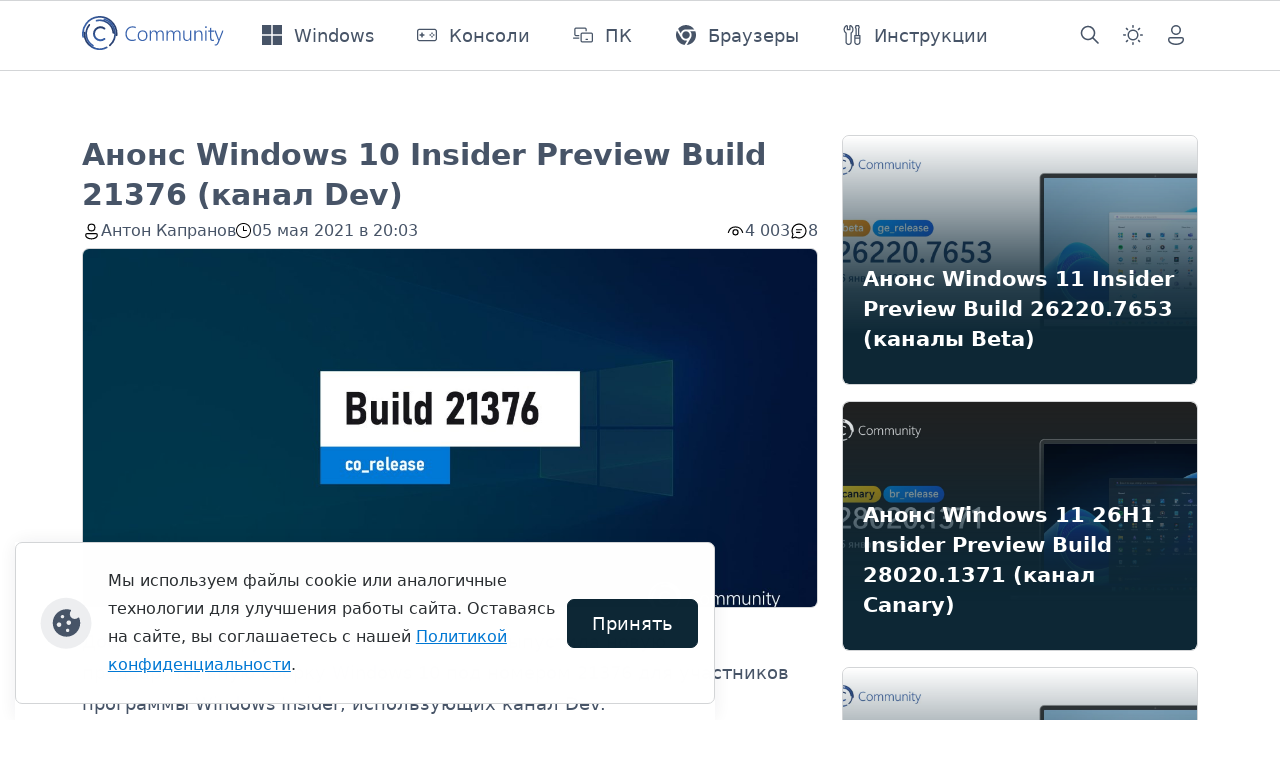

--- FILE ---
content_type: text/html; charset=utf-8
request_url: https://thecommunity.ru/microsoft/windows-insider-program/8572-anons-windows-10-insider-preview-build-21376-kanal-dev.html
body_size: 16527
content:
<!doctype html>
<html lang="ru">

<head>
  <title>Анонс Windows 10 Insider Preview Build 21376 (канал Dev) » thecommunity.ru | Community</title>
<meta charset="utf-8">
<meta name="description" content="Добрый вечер, друзья! Компания Microsoft выпустила новую предварительную сборку Windows 10 под номером 21376 для участников программы Windows Insider, использующих канал Dev.Полный номер сборки: 21376.1.co_release.210424-1611.Недавно имя ветки изменилось на CO_RELEASE. Как и в октябре, когда">
<meta name="keywords" content="ветки, официальная, информация, сборки, Windows, 21376, разработки, сборкам, Добрый, вечер, друзья, Компания, Microsoft, выпустила, новую, предварительную, сборку, номером, участников, программы">
<meta name="generator" content="DataLife Engine (https://dle-news.ru)">
<link rel="canonical" href="https://thecommunity.ru/microsoft/windows-insider-program/8572-anons-windows-10-insider-preview-build-21376-kanal-dev.html">
<link rel="alternate" type="application/rss+xml" title="thecommunity.ru | Community RSS" href="https://thecommunity.ru/rss.xml">
<link rel="alternate" type="application/rss+xml" title="thecommunity.ru | Community RSS Dzen" href="https://thecommunity.ru/rssdzen.xml">
<link rel="preconnect" href="https://thecommunity.ru/" fetchpriority="high">
<meta property="twitter:title" content="Анонс Windows 10 Insider Preview Build 21376 (канал Dev) » thecommunity.ru | Community">
<meta property="twitter:url" content="https://thecommunity.ru/microsoft/windows-insider-program/8572-anons-windows-10-insider-preview-build-21376-kanal-dev.html">
<meta property="twitter:card" content="summary_large_image">
<meta property="twitter:image" content="https://thecommunity.ru/uploads/posts/2021-05/1620320223_21376.jpg">
<meta property="twitter:description" content="Добрый вечер, друзья! Компания Microsoft выпустила новую предварительную сборку Windows 10 под номером 21376 для участников программы Windows Insider, использующих канал Dev. Полный номер сборки: 21376.1.co_release.210503-1432. Недавно имя ветки изменилось на CO_RELEASE. Как и в октябре, когда">
<meta property="og:type" content="article">
<meta property="og:site_name" content="thecommunity.ru | Community">
<meta property="og:title" content="Анонс Windows 10 Insider Preview Build 21376 (канал Dev) » thecommunity.ru | Community">
<meta property="og:url" content="https://thecommunity.ru/microsoft/windows-insider-program/8572-anons-windows-10-insider-preview-build-21376-kanal-dev.html">
<meta property="og:image" content="https://thecommunity.ru/uploads/posts/2021-05/1620320223_21376.jpg">
<meta property="og:description" content="Добрый вечер, друзья! Компания Microsoft выпустила новую предварительную сборку Windows 10 под номером 21376 для участников программы Windows Insider, использующих канал Dev. Полный номер сборки: 21376.1.co_release.210503-1432. Недавно имя ветки изменилось на CO_RELEASE. Как и в октябре, когда">
<link rel="amphtml" href="https://thecommunity.ru/microsoft/windows-insider-program/8572-anons-windows-10-insider-preview-build-21376-kanal-dev/amp.html">

<script src="/public/js/jquery3.js?v=016f0"></script>
<script src="/public/js/jqueryui.js?v=016f0" defer></script>
<script src="/public/js/dle_js.js?v=016f0" defer></script>
<script src="/public/fancybox/fancybox.js?v=016f0" defer></script>
<script src="/templates/Community2024/js/splide.min.js?v=016f0" defer></script>
<script type="application/ld+json">{"@context":"https://schema.org","@graph":[{"@type":"NewsArticle","@context":"https://schema.org/","publisher":{"@type":"Organization","name":"Community","logo":{"@type":"ImageObject","url":"https://thecommunity.ru/icons/apple-icon-180x180.png"}},"name":"Анонс Windows 10 Insider Preview Build 21376 (канал Dev)","headline":"Анонс Windows 10 Insider Preview Build 21376 (канал Dev)","mainEntityOfPage":{"@type":"WebPage","@id":"https://thecommunity.ru/microsoft/windows-insider-program/8572-anons-windows-10-insider-preview-build-21376-kanal-dev.html"},"datePublished":"2021-05-05T20:03:00+03:00","dateModified":"2021-05-06T20:49:44+03:00","author":{"@type":"Person","name":"Kapranov","url":"https://thecommunity.ru/user/Kapranov/"},"image":["https://thecommunity.ru/uploads/posts/2021-05/1620320223_21376.jpg","https://thecommunity.ru/uploads/posts/2021-05/1620321244_segoe-variable.png"],"description":"Добрый вечер, друзья! Компания Microsoft выпустила новую предварительную сборку Windows 10 под номером 21376 для участников программы Windows Insider, использующих канал Dev. Полный номер сборки: 21376.1.co_release.210503-1432. Недавно имя ветки изменилось на CO_RELEASE. Как и в октябре, когда"},{"@type":"BreadcrumbList","@context":"https://schema.org/","itemListElement":[{"@type":"ListItem","position":1,"item":{"@id":"https://thecommunity.ru/","name":"Community"}},{"@type":"ListItem","position":2,"item":{"@id":"https://thecommunity.ru/microsoft/","name":"Microsoft"}},{"@type":"ListItem","position":3,"item":{"@id":"https://thecommunity.ru/microsoft/windows-insider-program/","name":"Windows Insider Program"}},{"@type":"ListItem","position":4,"item":{"@id":"https://thecommunity.ru/microsoft/windows-insider-program/8572-anons-windows-10-insider-preview-build-21376-kanal-dev.html","name":"Анонс Windows 10 Insider Preview Build 21376 (канал Dev)"}}]}]}</script>
  
  <meta name="twitter:card" content="summary_large_image" />
  <meta name="twitter:site" content="@thecommunity_ru" />

  <script rel="preload" src="/templates/Community2024/js/scripts.min.js?v=016f0"></script>
  
  <link rel="stylesheet" type="text/css" href="/templates/Community2024/css/custom.min.css?v=016f0" media="screen">
  <link rel="stylesheet" type="text/css" href="/templates/Community2024/css/engine.min.css?v=016f0">
  <link rel="stylesheet" type="text/css" href="/templates/Community2024/css/splide.min.css?v=016f0">

  <meta name="viewport" content="width=device-width, initial-scale=1, minimum-scale=1, maximum-scale=1, user-scalable=no">
  <meta name="HandheldFriendly" content="true">
  <meta name="MobileOptimized" content="width" />
  <meta name="apple-mobile-web-app-capable" content="yes">
  <meta http-equiv="X-UA-Compatible" content="IE=edge" />
  <link rel="yandex-tableau-widget" href="manifest.json?v=016f0" />
  <meta property="fb:pages" content="157910624348427" />
  <meta name="yandex-verification" content="66ef0d3a6afea838" />
  <meta name="application-name" content="Community" />
  <link rel="apple-touch-icon" sizes="57x57" href="/icons/apple-icon-57x57.png?v=016f0">
  <link rel="apple-touch-icon" sizes="60x60" href="/icons/apple-icon-60x60.png?v=016f0">
  <link rel="apple-touch-icon" sizes="72x72" href="/icons/apple-icon-72x72.png?v=016f0">
  <link rel="apple-touch-icon" sizes="76x76" href="/icons/apple-icon-76x76.png?v=016f0">
  <link rel="apple-touch-icon" sizes="114x114" href="/icons/apple-icon-114x114.png?v=016f0">
  <link rel="apple-touch-icon" sizes="120x120" href="/icons/apple-icon-120x120.png?v=016f0">
  <link rel="apple-touch-icon" sizes="144x144" href="/icons/apple-icon-144x144.png?v=016f0">
  <link rel="apple-touch-icon" sizes="152x152" href="/icons/apple-icon-152x152.png?v=016f0">
  <link rel="apple-touch-icon" sizes="180x180" href="/icons/apple-icon-180x180.png?v=016f0">
  <link rel="icon" type="image/png" sizes="32x32" href="/icons/favicon-32x32.png?v=016f0">
  <link rel="icon" type="image/png" sizes="16x16" href="/icons/favicon-16x16.png?v=016f0">
  <link rel="manifest" href="/icons/manifest.json?v=016f0">
  <link rel="mask-icon" href="/icons/safari-pinned-tab.svg?v=016f0" color="#003c74">
  <link rel="shortcut icon" href="/icons/favicon.ico?v=016f0">
  <meta name="msapplication-config" content="/icons/browserconfig.xml?v=016f0">
  <meta name="msapplication-TileColor" content="#003C74">
  <meta name="theme-color" content="#003C74" />
  <link rel="preconnect" href="https://mc.yandex.ru">
  <link rel="preconnect" href="https://cdn.sendpulse.com">
  <link rel="preconnect" href="https://top-fwz1.mail.ru">
  <link rel="preconnect" href="https://kraken.rambler.ru">
  <link rel="preconnect" href="https://web.webpushs.com">
  <link rel="preconnect" href="https://informer.yandex.ru">
  <link rel="preconnect" href="https://www.google-analytics.com">
  <link rel="preconnect" href="https://www.googletagmanager.com/">
  <!-- Yandex.RTB -->
  <script>window.yaContextCb=window.yaContextCb||[]</script>
  <script src="https://yandex.ru/ads/system/context.js" async></script>
  <script>
    jQuery(function ($) {
      $.get("/templates/Community2024/images/svg-sprite.svg?v=016f0", function (data) {
        var div = document.createElement("div");
        div.innerHTML = new XMLSerializer().serializeToString(data.documentElement);
        document.body.insertBefore(div, document.body.childNodes[0]);
      });
    });
  </script>
</head>

<body>
  <header>
    <nav class="navbar navbar-bottom navbar-expand-lg bg-body-tertiary user-select-none">
      <div class="container">
        <a class="navbar-brand" href="/">
          <img src="/templates/Community2024/images/logo.svg" alt="logo" style="height: 40px;">
        </a>
        <button class="navbar-toggler" type="button" data-bs-toggle="offcanvas" data-bs-target="#offcanvasNavbar"
          aria-controls="navbarSupportedContent" aria-expanded="false" aria-label="Toggle navigation">
          <span class="navbar-toggler-icon"></span>
        </button>
        <div class="offcanvas offcanvas-bottom offcanvas-settings" data-bs-backdrop="false" tabindex="-1"
          id="offcanvasNavbar" aria-labelledby="offcanvasNavbarLabel">
          <div class="offcanvas-header">
            <h5 class="offcanvas-title" id="offcanvasNavbarLabel">Навигация</h5>
            <button type="button" class="btn-close" data-bs-dismiss="offcanvas" aria-label="Close"></button>
          </div>
          <div class="offcanvas-body nav-body d-flex offcanvas-column p-0">
            <ul class="navbar-nav navbar-menu me-auto mb-2 mb-lg-0 flex-grow-1">
              <li class="nav-item">
                <a class="nav-link d-flex align-items-center px-0" href="/microsoft/windows/windows/">
                  <svg class="svg-icon me-lg-9 me-4">
                    <use href="#Windows"></use>
                  </svg>
                  <span>Windows</span>
                </a>
              </li>
              <li class="nav-item">
                <a class="nav-link d-flex align-items-center px-0" href="/hardware/game-consoles/">
                  <svg class="svg-icon me-lg-9 me-4">
                    <use href="#Consoles"></use>
                  </svg>
                  <span>Консоли</span>
                </a>
              </li>
              <li class="nav-item">
                <a class="nav-link d-flex align-items-center px-0" href="/microsoft/pc/">
                  <svg class="svg-icon me-lg-9 me-4">
                    <use href="#Surface"></use>
                  </svg>
                  <span>ПК</span>
                </a>
              </li>
              <li class="nav-item">
                <a class="nav-link d-flex align-items-center px-0" href="/software/browser/">
                  <svg class="svg-icon me-lg-9 me-4">
                    <use href="#Browsers"></use>
                  </svg>
                  <span>Браузеры</span>
                </a>
              </li>
              <li class="nav-item">
                <a class="nav-link d-flex align-items-center px-0" href="/blog/guides/">
                  <svg class="svg-icon me-lg-9 me-4">
                    <use href="#Guides"></use>
                  </svg>
                  <span>Инструкции</span>
                </a>
              </li>
            </ul>

            <ul class="navbar-nav navbar-right me-auto mb-2 mb-lg-0 flex-grow-2">
              <li class="nav-item p-lg-0">
                <a class="nav-link d-flex align-items-center" href="/index.php?do=search">
                  <svg class="my-1 me-4 me-lg-0">
                    <use href="#search"></use>
                  </svg>
                  <span class="d-lg-none ms-lg-4 px-0">Поиск</span>
                </a>
              </li>
              <li class="nav-item dropdown p-lg-0">
                <a class="btn btn-link nav-link py-2 px-0 px-lg-2 dropdown-toggle d-flex align-items-center"
                  id="bd-theme" type="button" aria-expanded="false" data-bs-toggle="dropdown" data-bs-display="static"
                  aria-label="Toggle theme (dark)">
                  <svg class="my-1 me-4 me-lg-0 theme-icon-active">
                    <use href="#dark_theme"></use>
                  </svg>
                  <span class="d-lg-none ms-lg-4 px-0" id="bd-theme-text">Смена темы</span>
                </a>
                <ul class="dropdown-menu dropdown-menu-end nav-offcanvas-dropdown theme-change shadow"
                  aria-labelledby="bd-theme-text">
                  <li>
                    <button type="button" class="dropdown-item d-flex align-items-center" data-bs-theme-value="light"
                      aria-pressed="false">
                      <svg class="svg-icon me-4">
                        <use href="#sunny"></use>
                      </svg>
                      Светлая
                      <svg class="checkmark ms-7 d-none">
                        <use href="#checkmark"></use>
                      </svg>
                    </button>
                  </li>
                  <li>
                    <button type="button" class="dropdown-item d-flex align-items-center active"
                      data-bs-theme-value="dark" aria-pressed="true">
                      <svg class="svg-icon me-4">
                        <use href="#moon"></use>
                      </svg>
                      Тёмная
                      <svg class="checkmark ms-7 d-none">
                        <use href="#checkmark"></use>
                      </svg>
                    </button>
                  </li>
                  <li>
                    <button type="button" class="dropdown-item d-flex align-items-center" data-bs-theme-value="auto"
                      aria-pressed="false">
                      <svg class="svg-icon me-4">
                        <use href="#dark_theme"></use>
                      </svg>
                      Системная
                      <svg class="checkmark ms-7 d-none">
                        <use href="#checkmark"></use>
                      </svg>
                    </button>
                  </li>
                </ul>
              </li>
              
              <li class="nav-item p-lg-0">
                <a class="nav-link d-flex align-items-center" data-bs-toggle="modal" data-bs-target="#login-form-modal">
                  <svg class="my-1 me-4 me-lg-0">
                    <use href="#person"></use>
                  </svg>
                  <span class="d-lg-none ms-lg-4 px-0">Авторизация</span>
                </a>
              </li>
              
              
            </ul>
          </div>
        </div>
      </div>
    </nav>
  </header>

  <section class="container mt-7 ads reklama">
    <div class="row">
      <div class="col">
        <!-- Yandex.RTB R-A-288086-14 -->
<div id="yandex_rtb_R-A-288086-14"></div>
<script>window.yaContextCb.push(()=>{
  Ya.Context.AdvManager.render({
    renderTo: 'yandex_rtb_R-A-288086-14',
    blockId: 'R-A-288086-14'
  })
})</script>
      </div>
    </div>
  </section>
  

  <section class="container mt-7">
    
    <div class="row ">
      
      <script type="text/javascript">
    jQuery(document).ready(function ($) {
        var $table = $("table");
        //$('.full-story img:first').remove();
        $("iframe[data-src*='youtube']").wrap('<div class="fixed-video"></div>');
        $("iframe[src*='youtube']").wrap('<div class="fixed-video"></div>');
        $("iframe[src*='vk.com/video_ext.php']").wrap('<div class="fixed-video"></div>');
        $("iframe[src*='vk.ru/video_ext.php']").wrap('<div class="fixed-video"></div>');
        $("iframe[src*='vkvideo.ru/video_ext.php']").wrap('<div class="fixed-video"></div>');
        $table.addClass("table");
        $("table").wrap('<div class="table-responsive"></div>');
    });
</script>

<div class="container">
    <div class="row">
        <div class="col-xs-12 col-lg-8 col-xxl-9">
            <article class="news-block" itemscope itemtype="http://schema.org/NewsArticle">
                    <div itemprop="publisher" itemscope itemtype="https://schema.org/Organization" style="display: none;">
                        <div itemprop="logo" itemscope itemtype="https://schema.org/ImageObject">
                            <img alt="logo" itemprop="image url" src="/scripts/logo-color.png"/>
                            <meta itemprop="width" content="220">
                            <meta itemprop="height" content="60">
                        </div>
                    <meta itemprop="name" content="Community">
                    </div>
                    <meta itemprop="mainEntityOfPage" content="https://thecommunity.ru/microsoft/windows-insider-program/8572-anons-windows-10-insider-preview-build-21376-kanal-dev.html" />
                    <meta itemprop="image" content="https://thecommunity.ru/uploads/posts/2021-05/medium/1620320223_21376.jpg" />
                    <h1 class="news-title" itemprop="headline">Анонс Windows 10 Insider Preview Build 21376 (канал Dev)</h1>
                    <div class="news-subtitle">
                        <div class="row justify-content-between">
                            <div class="col-sm-12 col-xl-8">
                                <div class="news-subtitle-items">
                                    <div class="news-subtitle-author">
                                        <div class="news-subtitle-author-icon">
                                            <svg>
                                                <use xlink:href="#person"></use>
                                            </svg>
                                        </div>
                                        <div class="news-subtitle-author-text"><span itemprop="author" itemscope
                                            itemtype="http://schema.org/Person"><span itemprop="name"><a href="https://thecommunity.ru/user/Kapranov/">Антон Капранов</a></span></span></div>
                                    </div>
                                    <div class="news-subtitle-date">
                                        <div class="news-subtitle-date-icon">
                                            <svg>
                                                <use xlink:href="#clock"></use>
                                            </svg>
                                        </div>
                                        <div class="news-subtitle-date-text"><time itemprop="datePublished" datetime="2021-05-05T20:03:00+03:00">05 мая 2021 в 20:03</time></div>
                                    </div>
                                </div>
                            </div>
                            <div class="col-sm-12 col-xl-4 d-flex justify-content-xl-end pt-1 py-xl-0">
                                <div class="news-subtitle-items">
                                    <div class="news-subtitle-views">
                                        <div class="news-subtitle-views-icon">
                                            <svg>
                                                <use xlink:href="#eye_show"></use>
                                            </svg>
                                        </div>
                                        <div class="news-subtitle-views-text">4 003</div>
                                    </div>
                                    <div class="news-subtitle-comm">
                                        <div class="news-subtitle-comm-icon">
                                            <svg>
                                                <use xlink:href="#chat"></use>
                                            </svg>
                                        </div>
                                        <div class="news-subtitle-comm-text">8</div>
                                    </div>
                                    <div class="news-subtitle-bookmark">
                                        
                                        
                                    </div>
                                    
                                    </div>
                            </div>
                          </div>                        
                        <meta itemprop="dateModified" content="2021-05-06T20:49:44+03:00" />
                    </div>
                <div class="row">
                    <div class="full-story text-wrap text-break" itemprop="articleBody">
                        <p><!--MBegin:https://thecommunity.ru/uploads/posts/2021-05/1620320223_21376.jpg|--><a href="https://thecommunity.ru/uploads/posts/2021-05/1620320223_21376.jpg" class="highslide"><img loading="lazy" src="/uploads/posts/2021-05/medium/1620320223_21376.jpg" style="max-width:100%;" alt=""></a><!--MEnd--></p>
<p>Добрый вечер, друзья! Компания Microsoft выпустила новую предварительную сборку Windows 10 под номером 21376 для участников программы Windows Insider, использующих канал Dev.</p>
<p>Полный номер сборки: <strong>21376.1.co_release.210503-1432</strong>.</p>
<p>Недавно имя ветки изменилось на CO_RELEASE. Как и в октябре, когда инсайдеры начали получать сборки из ветки FE_RELEASE, компания практикует возможность изменения ветки, которая считается активной веткой разработки. Поскольку инженеры работают в разных ветках внутри цикла разработки, не исключено, что может потребоваться перемещение инсайдеров между этими ветками. В компании относятся к этим сборкам так же, как и к сборкам из ветки RS_PRERELEASE.</p>
<p><em>Напоминаем, что на канале Dev выпускаются сборки, которые могут содержать довольно неприятные ошибки. Если вам необходима большая стабильность, то рекомендуем перейти на каналы Beta или Release Preview.</em></p>
<h2>Новшества</h2>
<h3>Обновлённый шрифт Segoe UI</h3>
<p>Microsoft представила шрифт Segoe UI Variable, который включает в себя оптическую ось, благодаря чему контуры шрифтом могут легко масштабироваться как для маленьких, так и для больших дисплеев. Segoe UI Variable — это обновлённый вариант классического шрифта Segoe, который стал более разборчивым при малых размерах и получил улучшенные контуры.</p>
<p>Исторически шрифты для печати мелкого текста проектировались иначе, чем шрифты, предназначенные для отображения большого текста. Пользовательский интерфейс Segoe изначально был разработан для работы с размером 9pt, что делает его отличным вариантом для такого размера, но ограничивает экспрессию при больших размерах и становится нечётким при меньших размерах. Segoe UI Variable решает эту проблему за счёт использования технологии вариативных шрифтов, что позволит динамически обеспечивать отличную читаемость при очень маленьких размерах и выразительность при больших размерах.</p>
<p><!--MBegin:https://thecommunity.ru/uploads/posts/2021-05/1620321244_segoe-variable.png|--><a href="https://thecommunity.ru/uploads/posts/2021-05/1620321244_segoe-variable.png" class="highslide"><img loading="lazy" src="/uploads/posts/2021-05/medium/1620321244_segoe-variable.png" style="max-width:100%;" alt=""></a><!--MEnd--></p>
<p><i>Обратите внимание, что хоть Segoe UI Variable и включён в состав ОС, внедрение шрифта в пользовательский интерфейс системы всё ещё продолжается. Изменения будут внедряться постепенно. Проще говоря, сейчас не все элементы системы используют новый шрифт.<br></i></p>
<h2>Изменения и улучшения</h2>
<ul>
<li>Чтобы продолжить использование Auto HDR, откройте <b>«Параметры» -&gt; «Дисплей» -&gt; «Настройки Windows HD Color»</b> и убедитесь, что для Auto HDR установлено значение «Вкл.».</li>
<li>Внесены небольшие изменения для улучшения дизайна курсора по умолчанию для перетаскивания элементов, например, в Outlook.</li>
<li>Обновлена иконка приложения «Подключить», чтобы она больше соответствовала последним улучшениям в иконографии.</li>
<li>Основываясь на отзывах, внесены небольшие изменения в способ сортировки символов в разделе «Символы» на панели эмодзи.</li>
<li>Обновлён шрифт Segoe UI Historic, благодаря чему он теперь поддерживает диапазон Unicode Bamum.</li>
</ul>
<h2>Исправления</h2>
<ul>
<li>[Новости и интересы] Исправлена проблема, из-за которой всплывающее окно открывалось при случайном наведении курсора на кнопку, а не только в тот момент, когда мышь неподвижна на этой кнопке.</li>
<li>[Новости и интересы] Исправлена проблема, благодаря чему кнопка на панели задач больше не будет оставаться в уменьшенном размере, если высота панели задач была увеличена по сравнению с той, что установлена по умолчанию.</li>
<li>[Новости и интересы] Улучшена стабильность и производительность explorer.exe, особенно при подключении к удалённому рабочему столу.</li>
<li>Исправлена проблема, из-за которой пользователи WSL обнаружили снижение производительности при запуске «Проводника» и других действиях, связанных с файлами, после обновления до сборки 21354 или новее.</li>
<li>Исправлена проблема, из-за которой пользователи Pinyin IME не могли выбирать элементы из окна кандидатов с помощью клавиатуры.</li>
<li>Исправлена проблема, из-за которой в предыдущих сборках текст, связанный с Windows Spotlight, неожиданно перестал отображаться на экране блокировки.</li>
<li>Исправлена проблема, которая в предыдущих сборках влияла на скорость отклика при переключении с «Пуска» на «Поиск» (например, при нажатии клавиши Windows и последующем вводе текста).</li>
<li>Исправлена проблема, из-за которой в «Поиске» не работала кнопка «Поиск с помощью снимка экрана».</li>
<li>Исправлена проблема, из-за которой инсайдеры видели псевдотекст на странице «Центра обновления Windows» в «Параметрах».</li>
<li>Исправлена проблема, из-за которой на странице «Автозагрузка» в «Параметрах» отображалась неправильная иконка для Edge Canary.</li>
<li>Исправлена проблема, из-за которой у некоторых пользователей происходил сбой страницы «Управление дисковыми пространствами» в «Параметрах».</li>
<li>Исправлена проблема, из-за которой страница «Управление дисками и томами» в «Параметрах» по-прежнему некорректно определяла HDD-диски как SSD.</li>
<li>Исправлена проблема, которая могла приводить к зависанию explorer.exe после входа в систему, если в меню ALT + Tab отображалось большое количество вкладок браузера.</li>
<li>Исправлена проблема с рендерингом при просмотре элементов с акрилом с помощью «Экранной лупы».</li>
<li>Исправлена проблема, которая в предыдущих сборках влияла на стабильность работы функции «Ночной свет».</li>
<li>Исправлена проблема, из-за которой таймер ожидания даулбута сбрасывался на 0 после обновления системы.</li>
<li>Исправлена проблема, из-за которой некоторые экземпляры Windows Subsystem for Linux могли не запускаться, выдавая ошибку с текстом «Параметр неверен».</li>
<li>Microsoft совместно с партнёрами подготовила и распространила исправление проблемы, которая вызывала зависание процесса обновления системы из-за совместимости драйверов. Если у вас возникала эта проблема, убедитесь, что у вас установлены актуальные версии драйверов.</li>
<li>Исправлена проблема, из-за которой иконка «Центра обновления Windows» иногда не отображалась в области уведомлений, если есть обновление, ожидающее перезагрузку системы.</li>
<li>Исправлена проблема, которая могла приводить к зависанию приложений после использования сочетания ALT + Shift.</li>
<li>Исправлена проблема, которая могла приводить к сбою в работе некоторых приложений, если вы устанавливали фокус на поле поиска в диалоговом окне «Открыть» или «Сохранить».</li>
<li>Исправлена проблема, из-за которой Windows Terminal при запуске неожиданно мог отобразить ошибку «Не удалось найти выбранный шрифт».</li>
<li>Исправлена проблема, которая могла приводить к сбою воспроизведения аудио при использовании новой унифицированной конечной аудиоточки.</li>
<li>Исправлена проблема с использованием точной сенсорной панели, которая могла приводить к сложностям с управлением курсором, если ваша ладонь слегка касалась другой стороны сенсорной панели.</li>
<li>Исправлена проблема, из-за которой точная сенсорная панель иногда могла неожиданно прокручивать контент в неправильном направлении.</li>
<li>Исправлена проблема, из-за которой некорректно отображался смайлик чёрного кота в элементах управления DirectWrite.</li>
<li>Исправлена проблема, из-за которой при вводе текста с помощью IME, когда «Диспетчер задач» или некоторые другие приложения находились в фокусе, незавершённый текст мог выглядеть очень мелким на экранах с высоким разрешением.</li>
<li>Исправлена проблема, из-за которой некоторые элементы окна кандидатов IME на японском языке могли обрезаться после увеличения масштабирования текста.</li>
<li>Исправлена проблема, из-за которой функция F10 не работала, если вы перешли на использование предыдущей версии Japanese IME.</li>
<li>Исправлена проблема, из-за которой на сенсорной клавиатуре неожиданно появлялись пустые клавиши при использовании Bopomofo IME с полной раскладкой клавиатуры.</li>
</ul>
<h2>Известные проблемы</h2>
<ul>
<li>Приложение «Камера» сейчас не учитывает настройку яркости по умолчанию, установленную на новой странице в «Параметрах».</li>
<li>Исследуется проблема, из-за которой элементы Windows Search (в том числе поле поиска в «Проводнике») некорректно отображаются в тёмной теме оформления.</li>
<li>Инженеры работают над исправлением проблемы, из-за которой после обновления до этой сборки на некоторых устройствах может появиться предупреждение в области уведомлений, гласящее о том, что поддержка установленной версии Windows 10 завершена.</li>
<li>[Новости и интересы] Исследуется проблема, из-за которой всплывающее окно после нажатия на кнопку на панели задач может мигнуть в левом верхнем углу экрана.</li>
</ul>
<p><strong>Желаем вам удачного обновления!</strong></p>
                        
                        
                        
                    </div>
                    <div class="col-12 d-flex justify-content-end user-select-none my-3">
                        
                        <a class="link-source d-flex align-items-center gap-2" href="https://blogs.windows.com/windows-insider/2021/05/06/announcing-windows-10-insider-preview-build-21376/" target="_blank">
                            <svg>
                                <use xlink:href="#link"></use>
                            </svg>
                            <span>Источник</span>
                        </a>
                        
                    </div>
                    <div class="col-12 d-flex flex-wrap link-category user-select-none">
                        <a href="https://thecommunity.ru/microsoft/windows-insider-program/">Windows Insider Program</a> / <a href="https://thecommunity.ru/microsoft/windows/windows10/">Windows 10</a>
                    </div>
                </div>
            </article>
            
            
            <div class="row mt-7 reklama">
                <div class="main-hr"></div>
                <!-- Yandex.RTB R-A-288086-15 -->
<div id="yandex_rtb_R-A-288086-15"></div>
<script>window.yaContextCb.push(()=>{
  Ya.Context.AdvManager.render({
    renderTo: 'yandex_rtb_R-A-288086-15',
    blockId: 'R-A-288086-15'
  })
})</script>
            </div>
            
            <div class="main-hr"></div>
            <div class="row mt-7">
                <div class="col-md-12">
                    <div class="h2">8 комментариев</div>
                    <div class="com_list"><form method="post" name="dlemasscomments" id="dlemasscomments"><div id="dle-comments-list">
<div id="comment"></div><ol class="comments-tree-list"><li id="comments-tree-item-2686" class="comments-tree-item" ><div id='comment-id-2686'>
<div class="comment" id="1">
	<div class="com_info">
		<div class="avatar">
			<a href="https://thecommunity.ru/user/%D0%94%D0%BC%D0%B8%D1%82%D1%80%D0%B8%D0%B9+%D0%A8%D0%B8%D1%88%D0%BA%D0%B8%D0%BD/"><span class="com_cover" style="background-image: url(//thecommunity.ru/uploads/fotos/foto_5573.jpg);">Дмитрий Шишкин</span></a>
			
		</div>
		<div class="com_user">
			<div class="com_login d-flex gap-9 align-items-center ">
				<b class="name"><a onclick="ShowProfile('%D0%94%D0%BC%D0%B8%D1%82%D1%80%D0%B8%D0%B9+%D0%A8%D0%B8%D1%88%D0%BA%D0%B8%D0%BD', 'https://thecommunity.ru/user/%D0%94%D0%BC%D0%B8%D1%82%D1%80%D0%B8%D0%B9+%D0%A8%D0%B8%D1%88%D0%BA%D0%B8%D0%BD/', '0'); return false;" href="https://thecommunity.ru/user/%D0%94%D0%BC%D0%B8%D1%82%D1%80%D0%B8%D0%B9+%D0%A8%D0%B8%D1%88%D0%BA%D0%B8%D0%BD/">Дмитрий Шишкин</a></b>
				
			</div>
			<span class="com_date">
				7 мая 2021 в 00:41
			</span>
		</div>
		<div class="com_meta">
			
			<div class="com_rate">
				
				
				
				<div class="com_rate_like-dislike">
					
					<span class="ratingtypeplusminus ratingzero" >0</span>
					
				</div>
				
			</div>
			
		</div>
	</div>
	<div class="com_content">
		
		<div class="text"><div id='comm-id-2686'>Обнаружил, что сама винда начала блокировать установку utorren, при установке в защитнике как исключение результата не даёт, все равно блокирует установку. Тоже самое делать начал и антивирус  AVG Internet security. А BitTorrent установился без проблем, также работают и с магаза винды, но они какие-то кривые все и платные.</div></div>
		
		
	</div>
    <div class="com_actions">
        <ul class="com_left d-flex align-items-center mb-4">
				 
				<li class="reply grey" title="Ответить"></li>
				
				
			</ul>
    </div>
</div>
</div><ol class="comments-tree-list"><li id="comments-tree-item-2687" class="comments-tree-item" ><div id='comment-id-2687'>
<div class="comment" id="2">
	<div class="com_info">
		<div class="avatar">
			<a href="https://thecommunity.ru/user/Kapranov/"><span class="com_cover" style="background-image: url(https://thecommunity.ru/uploads/fotos/foto_1.png);">Kapranov</span></a>
			
		</div>
		<div class="com_user">
			<div class="com_login d-flex gap-9 align-items-center admin">
				<b class="name"><a onclick="ShowProfile('Kapranov', 'https://thecommunity.ru/user/Kapranov/', '0'); return false;" href="https://thecommunity.ru/user/Kapranov/">Kapranov</a></b>
				
				<div class="login_badge d-flex align-items-center">
					<svg>
						<use xlink:href="#status-checkmark"></use>
					</svg>
				</div>
				
			</div>
			<span class="com_date">
				7 мая 2021 в 00:44
			</span>
		</div>
		<div class="com_meta">
			
			<div class="com_rate">
				
				
				
				<div class="com_rate_like-dislike">
					
					<span class="ratingtypeplusminus ratingzero" >0</span>
					
				</div>
				
			</div>
			
		</div>
	</div>
	<div class="com_content">
		
		<div class="text"><div id='comm-id-2687'>И правильно. Utorrent - не та программа, которой стоит доверять. Туда давно встроили разные рекламные модели и, как говорят, майнинговую дичь тоже. Рекомендую перейти на qBittorrent хотя бы</div></div>
		
		
	</div>
    <div class="com_actions">
        <ul class="com_left d-flex align-items-center mb-4">
				 
				<li class="reply grey" title="Ответить"></li>
				
				
			</ul>
    </div>
</div>
</div><ol class="comments-tree-list"><li id="comments-tree-item-2688" class="comments-tree-item" ><div id='comment-id-2688'>
<div class="comment" id="3">
	<div class="com_info">
		<div class="avatar">
			<a href="https://thecommunity.ru/user/%D0%94%D0%BC%D0%B8%D1%82%D1%80%D0%B8%D0%B9+%D0%A8%D0%B8%D1%88%D0%BA%D0%B8%D0%BD/"><span class="com_cover" style="background-image: url(//thecommunity.ru/uploads/fotos/foto_5573.jpg);">Дмитрий Шишкин</span></a>
			
		</div>
		<div class="com_user">
			<div class="com_login d-flex gap-9 align-items-center ">
				<b class="name"><a onclick="ShowProfile('%D0%94%D0%BC%D0%B8%D1%82%D1%80%D0%B8%D0%B9+%D0%A8%D0%B8%D1%88%D0%BA%D0%B8%D0%BD', 'https://thecommunity.ru/user/%D0%94%D0%BC%D0%B8%D1%82%D1%80%D0%B8%D0%B9+%D0%A8%D0%B8%D1%88%D0%BA%D0%B8%D0%BD/', '0'); return false;" href="https://thecommunity.ru/user/%D0%94%D0%BC%D0%B8%D1%82%D1%80%D0%B8%D0%B9+%D0%A8%D0%B8%D1%88%D0%BA%D0%B8%D0%BD/">Дмитрий Шишкин</a></b>
				
			</div>
			<span class="com_date">
				7 мая 2021 в 01:21
			</span>
		</div>
		<div class="com_meta">
			
			<div class="com_rate">
				
				
				
				<div class="com_rate_like-dislike">
					
					<span class="ratingtypeplusminus ratingzero" >0</span>
					
				</div>
				
			</div>
			
		</div>
	</div>
	<div class="com_content">
		
		<div class="text"><div id='comm-id-2688'>Ну реклама да, но майнинг должен быть настолько микроскопическим, чтоб его не забелили и работать на миллионах компьютерах, что бы приносил доход</div></div>
		
		
	</div>
    <div class="com_actions">
        <ul class="com_left d-flex align-items-center mb-4">
				 
				<li class="reply grey" title="Ответить"></li>
				
				
			</ul>
    </div>
</div>
</div></li><li id="comments-tree-item-2689" class="comments-tree-item" ><div id='comment-id-2689'>
<div class="comment" id="4">
	<div class="com_info">
		<div class="avatar">
			<a href="https://thecommunity.ru/user/Kapranov/"><span class="com_cover" style="background-image: url(https://thecommunity.ru/uploads/fotos/foto_1.png);">Kapranov</span></a>
			
		</div>
		<div class="com_user">
			<div class="com_login d-flex gap-9 align-items-center admin">
				<b class="name"><a onclick="ShowProfile('Kapranov', 'https://thecommunity.ru/user/Kapranov/', '0'); return false;" href="https://thecommunity.ru/user/Kapranov/">Kapranov</a></b>
				
				<div class="login_badge d-flex align-items-center">
					<svg>
						<use xlink:href="#status-checkmark"></use>
					</svg>
				</div>
				
			</div>
			<span class="com_date">
				7 мая 2021 в 01:29
			</span>
		</div>
		<div class="com_meta">
			
			<div class="com_rate">
				
				
				
				<div class="com_rate_like-dislike">
					
					<span class="ratingtypeplusminus ratingzero" >0</span>
					
				</div>
				
			</div>
			
		</div>
	</div>
	<div class="com_content">
		
		<div class="text"><div id='comm-id-2689'>В любом случае, стоит отказаться в пользу более надёжных решений. qBittorrent очень хорош. Плюс у него открытый исходный код, так что никаких сюрпризов не будет</div></div>
		
		
	</div>
    <div class="com_actions">
        <ul class="com_left d-flex align-items-center mb-4">
				 
				<li class="reply grey" title="Ответить"></li>
				
				
			</ul>
    </div>
</div>
</div></li><li id="comments-tree-item-2690" class="comments-tree-item" ><div id='comment-id-2690'>
<div class="comment" id="5">
	<div class="com_info">
		<div class="avatar">
			<a href="https://thecommunity.ru/user/%D0%94%D0%BC%D0%B8%D1%82%D1%80%D0%B8%D0%B9+%D0%A8%D0%B8%D1%88%D0%BA%D0%B8%D0%BD/"><span class="com_cover" style="background-image: url(//thecommunity.ru/uploads/fotos/foto_5573.jpg);">Дмитрий Шишкин</span></a>
			
		</div>
		<div class="com_user">
			<div class="com_login d-flex gap-9 align-items-center ">
				<b class="name"><a onclick="ShowProfile('%D0%94%D0%BC%D0%B8%D1%82%D1%80%D0%B8%D0%B9+%D0%A8%D0%B8%D1%88%D0%BA%D0%B8%D0%BD', 'https://thecommunity.ru/user/%D0%94%D0%BC%D0%B8%D1%82%D1%80%D0%B8%D0%B9+%D0%A8%D0%B8%D1%88%D0%BA%D0%B8%D0%BD/', '0'); return false;" href="https://thecommunity.ru/user/%D0%94%D0%BC%D0%B8%D1%82%D1%80%D0%B8%D0%B9+%D0%A8%D0%B8%D1%88%D0%BA%D0%B8%D0%BD/">Дмитрий Шишкин</a></b>
				
			</div>
			<span class="com_date">
				7 мая 2021 в 05:39
			</span>
		</div>
		<div class="com_meta">
			
			<div class="com_rate">
				
				
				
				<div class="com_rate_like-dislike">
					
					<span class="ratingtypeplusminus ratingzero" >0</span>
					
				</div>
				
			</div>
			
		</div>
	</div>
	<div class="com_content">
		
		<div class="text"><div id='comm-id-2690'>Ок, спасибо, попробую</div></div>
		
		
	</div>
    <div class="com_actions">
        <ul class="com_left d-flex align-items-center mb-4">
				 
				<li class="reply grey" title="Ответить"></li>
				
				
			</ul>
    </div>
</div>
</div></li></ol></li><li id="comments-tree-item-2691" class="comments-tree-item" ><div id='comment-id-2691'>
<div class="comment" id="6">
	<div class="com_info">
		<div class="avatar">
			<span class="com_cover" style="background-image: url(/templates/Community2024/dleimages/noavatar.png);">Ефим Тунев</span>
			
		</div>
		<div class="com_user">
			<div class="com_login d-flex gap-9 align-items-center ">
				<b class="name"><a href="mailto:amifdream@gmail.com">Ефим Тунев</a></b>
				
			</div>
			<span class="com_date">
				7 мая 2021 в 07:07
			</span>
		</div>
		<div class="com_meta">
			
			<div class="com_rate">
				
				
				
				<div class="com_rate_like-dislike">
					
					<span class="ratingtypeplusminus ratingzero" >0</span>
					
				</div>
				
			</div>
			
		</div>
	</div>
	<div class="com_content">
		
		<div class="text"><div id='comm-id-2691'>Я себе давным-давно купил Torrex Pro практически за копейки в Microsoft Store, и в ус не дую... ничего лишнего в программе, качает без проблем.</div></div>
		
		
	</div>
    <div class="com_actions">
        <ul class="com_left d-flex align-items-center mb-4">
				 
				<li class="reply grey" title="Ответить"></li>
				
				
			</ul>
    </div>
</div>
</div></li></ol></li><li id="comments-tree-item-2692" class="comments-tree-item" ><div id='comment-id-2692'>
<div class="comment" id="7">
	<div class="com_info">
		<div class="avatar">
			<a href="https://thecommunity.ru/user/IE585/"><span class="com_cover" style="background-image: url(//thecommunity.ru/uploads/fotos/foto_3369.png);">IE585</span></a>
			
		</div>
		<div class="com_user">
			<div class="com_login d-flex gap-9 align-items-center ">
				<b class="name"><a onclick="ShowProfile('IE585', 'https://thecommunity.ru/user/IE585/', '0'); return false;" href="https://thecommunity.ru/user/IE585/">IE585</a></b>
				
			</div>
			<span class="com_date">
				7 мая 2021 в 18:47
			</span>
		</div>
		<div class="com_meta">
			
			<div class="com_rate">
				
				
				
				<div class="com_rate_like-dislike">
					
					<span class="ratingtypeplusminus ratingplus" >+1</span>
					
				</div>
				
			</div>
			
		</div>
	</div>
	<div class="com_content">
		
		<div class="text"><div id='comm-id-2692'>Недавно говорил что бы для приличия поменяли шрифт в Sun Valley в итоге обновили стандартный шрифт)</div></div>
		
		
	</div>
    <div class="com_actions">
        <ul class="com_left d-flex align-items-center mb-4">
				 
				<li class="reply grey" title="Ответить"></li>
				
				
			</ul>
    </div>
</div>
</div><ol class="comments-tree-list"><li id="comments-tree-item-2693" class="comments-tree-item" ><div id='comment-id-2693'>
<div class="comment" id="8">
	<div class="com_info">
		<div class="avatar">
			<a href="https://thecommunity.ru/user/Kapranov/"><span class="com_cover" style="background-image: url(https://thecommunity.ru/uploads/fotos/foto_1.png);">Kapranov</span></a>
			
		</div>
		<div class="com_user">
			<div class="com_login d-flex gap-9 align-items-center admin">
				<b class="name"><a onclick="ShowProfile('Kapranov', 'https://thecommunity.ru/user/Kapranov/', '0'); return false;" href="https://thecommunity.ru/user/Kapranov/">Kapranov</a></b>
				
				<div class="login_badge d-flex align-items-center">
					<svg>
						<use xlink:href="#status-checkmark"></use>
					</svg>
				</div>
				
			</div>
			<span class="com_date">
				7 мая 2021 в 18:50
			</span>
		</div>
		<div class="com_meta">
			
			<div class="com_rate">
				
				
				
				<div class="com_rate_like-dislike">
					
					<span class="ratingtypeplusminus ratingplus" >+1</span>
					
				</div>
				
			</div>
			
		</div>
	</div>
	<div class="com_content">
		
		<div class="text"><div id='comm-id-2693'>Ага :)<br>Правда они кириллицу забыли добавить в новый шрифт. Впрочем, я не удивлён  <span class="native-emoji">?</span></div></div>
		
		
	</div>
    <div class="com_actions">
        <ul class="com_left d-flex align-items-center mb-4">
				 
				<li class="reply grey" title="Ответить"></li>
				
				
			</ul>
    </div>
</div>
</div></li></ol></li></ol>
<div id="dle-ajax-comments"></div>
</div></form>
</div>
                </div>
                <!--dlenavigationcomments-->
            </div>
            <div class="main-hr"></div>
            <div class="w-100 mt-7">
  <div class="row">
    <div class="col">
      <div class="alert alert-secondary" role="alert">
        <h4 class="alert-heading">Информация</h4>
        Посетители, находящиеся в группе <b>Гости</b>, не могут оставлять комментарии к данной публикации.
      </div>
    </div>
  </div>
</div>
        </div>
        <div class="col-xs-12 col-lg-4 col-xxl-3">
            <div class="card-news user-select-none pb-4">
  <a href="https://thecommunity.ru/microsoft/windows/windows11/11518-anons-windows-11-insider-preview-build-262207653-kanaly-beta.html">
    <div class="card card-style card-overflow" style="height: 15.625rem;">
      <img src="/uploads/posts/2026-01/medium/26220_7653.webp" class="card-img card-img-custom">
      <div class="card-img-overlay card-bg d-flex">
        <div class="d-flex flex-column align-self-end">
          <h4 class="card-title fw-semibold text-white mb-3">Анонс Windows 11 Insider Preview Build 26220.7653 (каналы Beta)</h4>
        </div>
      </div>
    </div>
  </a>
</div><div class="card-news user-select-none pb-4">
  <a href="https://thecommunity.ru/microsoft/windows/windows11/11517-anons-windows-11-26h1-insider-preview-build-280201371-kanal-canary.html">
    <div class="card card-style card-overflow" style="height: 15.625rem;">
      <img src="/uploads/posts/2026-01/medium/28020_1371.webp" class="card-img card-img-custom">
      <div class="card-img-overlay card-bg d-flex">
        <div class="d-flex flex-column align-self-end">
          <h4 class="card-title fw-semibold text-white mb-3">Анонс Windows 11 26H1 Insider Preview Build 28020.1371 (канал Canary)</h4>
        </div>
      </div>
    </div>
  </a>
</div><div class="card-news user-select-none pb-4">
  <a href="https://thecommunity.ru/microsoft/windows/windows11/11506-anons-windows-11-insider-preview-build-262207535-kanaly-dev-i-beta.html">
    <div class="card card-style card-overflow" style="height: 15.625rem;">
      <img src="/uploads/posts/2026-01/medium/26220_7535.webp" class="card-img card-img-custom">
      <div class="card-img-overlay card-bg d-flex">
        <div class="d-flex flex-column align-self-end">
          <h4 class="card-title fw-semibold text-white mb-3">Анонс Windows 11 Insider Preview Build 26220.7535 (каналы Dev и Beta)</h4>
        </div>
      </div>
    </div>
  </a>
</div><div class="card-news user-select-none pb-4">
  <a href="https://thecommunity.ru/microsoft/windows/windows11/11489-vypusk-insajderskih-sborok-windows-11-vozobnovitsja-v-2026-godu.html">
    <div class="card card-style card-overflow" style="height: 15.625rem;">
      <img src="/uploads/shared/wip-8th-anniversary-wallpaper.jpg" class="card-img card-img-custom">
      <div class="card-img-overlay card-bg d-flex">
        <div class="d-flex flex-column align-self-end">
          <h4 class="card-title fw-semibold text-white mb-3">Выпуск инсайдерских сборок Windows 11 возобновится в 2026 году</h4>
        </div>
      </div>
    </div>
  </a>
</div>
            
            <div class="reklama mb-4">
                <!-- Yandex.RTB R-A-288086-2 -->
<div id="yandex_rtb_R-A-288086-2"></div>
<script>window.yaContextCb.push(()=>{
  Ya.Context.AdvManager.render({
    renderTo: 'yandex_rtb_R-A-288086-2',
    blockId: 'R-A-288086-2'
  })
})</script>
            </div>
            
        </div>
    </div>
</div>
    </div>
  </section>

  <section class="container user-select-none pt-4">
    
  </section>

  <footer class="footer user-select-none">
    <div class="container">
      <div class="row">
        <div class="row">
          <div class="col-sm-12 col-lg-10">
            <a class="footer-brand mt-10" href="/">
              <img src="/templates/Community2024/images/logo.svg" alt="logo">
            </a>
            <ul class="footer-links px-0 py-6">
              <li><a class="text-reset text-decoration-none" href="/about.html">Контакты</a></li>
              <li><a class="text-reset text-decoration-none" href="/index.php?do=rules">Правила</a></li>
              <li><a class="text-reset text-decoration-none" href="/index.php?do=feedback">Обратная связь</a></li>
              <li><a class="text-reset text-decoration-none" href="/copyright.html">Правила копирования материалов</a>
              </li>
            </ul>
          </div>
          <div class="footer-apps col-sm-12 col-lg-2 d-flex flex-column align-items-lg-end mt-lg-10 pb-6">
            <div class="d-flex flex-column gap-4">
              <div>Приложение</div>
              <a href="//apps.microsoft.com/detail/9nr7t1xldg16?ocid=badge" target="_blank">
                <img src="/templates/Community2024/images/msstore.png" alt="badge">
              </a>
            </div>
          </div>
        </div>
        <div class="row footer-copyright py-7">
          <div class="col-sm-12 col-lg-8">©thecommunity.ru 2026. Все права защищены.</div>
          <div class="col-sm-12 col-lg-4 footer-social d-flex justify-content-lg-end py-4 py-lg-0 gap-6">
            <a href="https://vk.com/thecommunity"><svg>
                <use xlink:href="#vk-footer"></use>
              </svg>
            </a>
            <a href="https://t.me/thecommunity_channel"><svg>
                <use xlink:href="#telegram-footer"></use>
              </svg>
            </a>
            <a href="https://twitter.com/thecommunity_ru"><svg>
                <use xlink:href="#twitter-footer"></use>
              </svg>
            </a>
            <a href="https://www.youtube.com/@thecommunityru"><svg>
                <use xlink:href="#youtube-footer"></use>
              </svg>
            </a>
          </div>
        </div>
      </div>
    </div>
  </footer>

  <div id="login-form-modal" class="modal fade user-select-none" tabindex="-1">


<div class="modal-dialog modal-dialog-centered">
    <div class="modal-content">
        <div class="modal-header">
            <h1 class="modal-title fs-5" id="exampleModalLabel">Авторизация</h1>
            <button type="button" class="btn-close" data-bs-dismiss="modal" aria-label="Close"></button>
        </div>
        <div class="modal-body">
            <form class="login-form" method="post">
                <div class="mb-6">
                    <label class="form-label fw-bold" for="login_name" class="sr-only">Логин или email:</label>
                    <input class="form-control" type="text" name="login_name" id="login_name"
                        placeholder="email@example.com" required autofocus>
                </div>
                <div class="mb-6">
                    <label class="form-label fw-bold" for="login_password" class="sr-only">Пароль:</label>
                    <input class="form-control" type="password" name="login_password" id="login_password"
                        placeholder="Пароль">
                </div>
                <div class="d-grid gap-2 mb-6">
                    <button class="btn btn-primary" type="submit">Войти</button>
                </div>
                <div class="d-grid gap-2 my-6">
                    <span class="login-else text-center">ИЛИ</span>
                </div>
                <div class="container g-0">
                    <div class="row social-login-btn gy-9 gx-3">
                        <div class="col-12"><a class="btn btn-login btn-login-vk" role="button" href="https://id.vk.ru/authorize?client_id=54231106&amp;redirect_uri=https%3A%2F%2Fthecommunity.ru%2Findex.php%3Fdo%3Dauth-social%26provider%3Dvk&amp;scope=email&amp;state=67665fddd06de5c88d2eca347e926c27&amp;response_type=code&amp;code_challenge=XTSAqxKfdilQJedNUlzCbKpHSws3Ly3jnKRzoy2HQnI&amp;code_challenge_method=S256" target="_blank">
                                <svg>
                                    <use xlink:href="#vk-footer"></use>
                                </svg>
                                <span>Войти с ВК</span>
                            </a></div>
                        <div class="col-3"><a class="btn btn-login btn-login-ok" role="button" href="https://connect.ok.ru/oauth/authorize?client_id=1246683392&amp;redirect_uri=https%3A%2F%2Fthecommunity.ru%2Findex.php%3Fdo%3Dauth-social%26provider%3Dod&amp;scope=VALUABLE_ACCESS%3BGET_EMAIL&amp;state=67665fddd06de5c88d2eca347e926c27&amp;response_type=code"
                                target="_blank">
                                <svg>
                                    <use xlink:href="#ok-logo"></use>
                                </svg>
                                <span class="d-none">Войти с ОК</span>
                            </a></div>
                        <div class="col-3"><a class="btn btn-login btn-login-mailru" role="button" href="https://oauth.mail.ru/login?client_id=f9dbd312468a4169bfe2e7cff0c9c59f&amp;redirect_uri=https%3A%2F%2Fthecommunity.ru%2Findex.php%3Fdo%3Dauth-social%26provider%3Dmailru&amp;scope=userinfo&amp;state=67665fddd06de5c88d2eca347e926c27&amp;response_type=code"
                                target="_blank">
                                <svg>
                                    <use xlink:href="#mail-logo"></use>
                                </svg>
                                <span class="d-none">Войти с Mail</span>
                            </a></div>
                        <div class="col-3"><a class="btn btn-login btn-adaptive" role="button" href="https://oauth.yandex.ru/authorize?client_id=a8b853ade1024ac49b0d8836765a0634&amp;redirect_uri=https%3A%2F%2Fthecommunity.ru%2Findex.php%3Fdo%3Dauth-social%26provider%3Dyandex&amp;state=67665fddd06de5c88d2eca347e926c27&amp;response_type=code" target="_blank">
                                <svg>
                                    <use xlink:href="#yandex-logo"></use>
                                </svg>
                                <span class="d-none">Войти с Яндекс</span>
                            </a></div>
                        <div class="col-3"><a class="btn btn-login btn-adaptive" role="button" href="https://accounts.google.com/o/oauth2/auth?client_id=854848948707-ud8md1muo6u9n2mg4u5b0v2v4c2rgl7i.apps.googleusercontent.com&amp;redirect_uri=https%3A%2F%2Fthecommunity.ru%2Findex.php%3Fdo%3Dauth-social%26provider%3Dgoogle&amp;scope=https%3A%2F%2Fwww.googleapis.com%2Fauth%2Fuserinfo.email+https%3A%2F%2Fwww.googleapis.com%2Fauth%2Fuserinfo.profile&amp;state=67665fddd06de5c88d2eca347e926c27&amp;response_type=code" target="_blank">
                                <svg>
                                    <use xlink:href="#google-logo"></use>
                                </svg>
                                <span class="d-none">Войти с Google</span>
                            </a></div>
                    </div>
                </div>
                <input name="login" type="hidden" id="login" value="submit">
            </form>
        </div>
        <div class="modal-footer d-block pt-0">
            <div class="main-hr"></div>
            <div class="d-grid gap-9 mb-3">
                <a class="btn btn-primary" href="/index.php?do=register">Регистрация</a>
                <a class="btn btn-light" href="/index.php?do=lostpassword">Забыли пароль?</a>
            </div>
        </div>    
    </div>
</div>
</div>

  <script async src="/templates/Community2024/js/bootstrap.bundle.min.js?v=016f0"></script>
  <script>
<!--
var dle_root       = '/';
var dle_admin      = '';
var dle_login_hash = 'c618899bad2f945bbee2865cd782d185153a843e';
var dle_group      = 5;
var dle_skin       = 'Community2024';
var dle_wysiwyg    = 1;
var dle_min_search = '3';
var dle_act_lang   = ["Подтвердить", "Отмена", "Вставить", "Отмена", "Сохранить", "Удалить", "Загрузка. Пожалуйста, подождите...", "Скопировать", "Скопировано!"];
var menu_short     = 'Быстрое редактирование';
var menu_full      = 'Полное редактирование';
var menu_profile   = 'Просмотр профиля';
var menu_send      = 'Отправить сообщение';
var menu_uedit     = 'Админцентр';
var dle_info       = 'Информация';
var dle_confirm    = 'Подтверждение';
var dle_prompt     = 'Ввод информации';
var dle_req_field  = ["Заполните поле с именем", "Заполните поле с сообщением", "Заполните поле с темой сообщения"];
var dle_del_agree  = 'Вы действительно хотите удалить? Данное действие невозможно будет отменить';
var dle_spam_agree = 'Вы действительно хотите отметить пользователя как спамера? Это приведёт к удалению всех его комментариев';
var dle_c_title    = 'Отправка жалобы';
var dle_complaint  = 'Укажите текст Вашей жалобы для администрации:';
var dle_mail       = 'Ваш e-mail:';
var dle_big_text   = 'Выделен слишком большой участок текста.';
var dle_orfo_title = 'Укажите комментарий для администрации к найденной ошибке на странице:';
var dle_p_send     = 'Отправить';
var dle_p_send_ok  = 'Уведомление успешно отправлено';
var dle_save_ok    = 'Изменения успешно сохранены. Обновить страницу?';
var dle_reply_title= 'Ответ на комментарий';
var dle_tree_comm  = '1';
var dle_del_news   = 'Удалить статью';
var dle_sub_agree  = 'Вы действительно хотите подписаться на комментарии к данной публикации?';
var dle_unsub_agree  = 'Вы действительно хотите отписаться от комментариев к данной публикации?';
var dle_captcha_type  = '3';
var dle_share_interesting  = ["Поделиться ссылкой на выделенный текст", "Twitter", "Facebook", "Вконтакте", "Прямая ссылка:", "Нажмите правой клавишей мыши и выберите «Копировать ссылку»"];
var DLEPlayerLang     = {prev: 'Предыдущий',next: 'Следующий',play: 'Воспроизвести',pause: 'Пауза',mute: 'Выключить звук', unmute: 'Включить звук', settings: 'Настройки', enterFullscreen: 'На полный экран', exitFullscreen: 'Выключить полноэкранный режим', speed: 'Скорость', normal: 'Обычная', quality: 'Качество', pip: 'Режим PiP'};
var DLEGalleryLang    = {CLOSE: 'Закрыть (Esc)', NEXT: 'Следующее изображение', PREV: 'Предыдущее изображение', ERROR: 'Внимание! Обнаружена ошибка', IMAGE_ERROR: 'Не удалось загрузить изображение', TOGGLE_AUTOPLAY: 'Просмотр слайдшоу', TOGGLE_SLIDESHOW: 'Просмотр слайдшоу', TOGGLE_FULLSCREEN: 'Полноэкранный режим', TOGGLE_THUMBS: 'Включить / Выключить уменьшенные копии', TOGGLE_FULL: 'Увеличить / Уменьшить', ITERATEZOOM: 'Увеличить / Уменьшить', DOWNLOAD: 'Скачать изображение' };
var DLEGalleryMode    = 1;
var DLELazyMode       = 2;
var allow_dle_delete_news   = false;

jQuery(function($){
					setTimeout(function() {
						$.get(dle_root + "index.php?controller=ajax&mod=adminfunction", { 'id': '8572', action: 'newsread', user_hash: dle_login_hash });
					}, 5000);
find_comment_onpage();
});
//-->
</script>
  <div class="d-none">
    <div>
      <!-- Yandex.Metrika informer -->
      <a href="https://metrika.yandex.ru/stat/?id=22038781&amp;from=informer" target="_blank"
        rel="nofollow"><img src="https://informer.yandex.ru/informer/22038781/3_1_FFFFFFFF_EFEFEFFF_0_pageviews"
          style="width:88px; height:31px; border:0;" alt="Яндекс.Метрика"
          title="Яндекс.Метрика: данные за сегодня (просмотры, визиты и уникальные посетители)"
          class="ym-advanced-informer" data-cid="22038781" data-lang="ru" /></a>
      <!-- /Yandex.Metrika informer -->

      <!-- Yandex.Metrika counter -->
      <script type="text/javascript">
        (function (m, e, t, r, i, k, a) {
          m[i] = m[i] || function () { (m[i].a = m[i].a || []).push(arguments) };
          m[i].l = 1 * new Date(); k = e.createElement(t), a = e.getElementsByTagName(t)[0], k.async = 1, k.src = r, a.parentNode.insertBefore(k, a)
        })
          (window, document, "script", "https://mc.yandex.ru/metrika/tag.js", "ym");

        ym(22038781, "init", {
          clickmap: true,
          trackLinks: true,
          accurateTrackBounce: true,
          webvisor: true
        });
      </script>
      <noscript>
        <div><img src="https://mc.yandex.ru/watch/22038781" style="position:absolute; left:-9999px;" alt="" />
        </div>
      </noscript>
      <!-- /Yandex.Metrika counter -->
    </div>

    <div>
      <!-- Top100 (Kraken) Widget -->
      <span id="top100_widget"></span>
      <!-- END Top100 (Kraken) Widget -->

      <!-- Top100 (Kraken) Counter -->
      <script>
        (function (w, d, c) {
          (w[c] = w[c] || []).push(function () {
            var options = {
              project: 2932145,
              element: 'top100_widget',
            };
            try {
              w.top100Counter = new top100(options);
            } catch (e) { }
          });
          var n = d.getElementsByTagName("script")[0],
            s = d.createElement("script"),
            f = function () { n.parentNode.insertBefore(s, n); };
          s.type = "text/javascript";
          s.async = true;
          s.src =
            (d.location.protocol == "https:" ? "https:" : "http:") +
            "//st.top100.ru/top100/top100.js";

          if (w.opera == "[object Opera]") {
            d.addEventListener("DOMContentLoaded", f, false);
          } else { f(); }
        })(window, document, "_top100q");
      </script>
      <noscript>
        <img src="//counter.rambler.ru/top100.cnt?pid=2932145" alt="Топ-100" />
      </noscript>
      <!-- END Top100 (Kraken) Counter -->
      <!-- Global site tag (gtag.js) - Google Analytics -->
        <script async src="https://www.googletagmanager.com/gtag/js?id=UA-40813938-1"></script>
        <script>
            window.dataLayer = window.dataLayer || [];
          function gtag(){dataLayer.push(arguments);}
          gtag('js', new Date());

          gtag('config', 'UA-40813938-1');
      </script>
    </div>
    <div>
      <!-- Rating@Mail.ru counter -->
      <script type="text/javascript">
        var _tmr = window._tmr || (window._tmr = []);
        _tmr.push({ id: "2890629", type: "pageView", start: (new Date()).getTime() });
        (function (d, w, id) {
          if (d.getElementById(id)) return;
          var ts = d.createElement("script"); ts.type = "text/javascript"; ts.async = true; ts.id = id;
          ts.src = "https://top-fwz1.mail.ru/js/code.js";
          var f = function () { var s = d.getElementsByTagName("script")[0]; s.parentNode.insertBefore(ts, s); };
          if (w.opera == "[object Opera]") { d.addEventListener("DOMContentLoaded", f, false); } else { f(); }
        })(document, window, "topmailru-code");
      </script><noscript>
        <div>
          <img src="https://top-fwz1.mail.ru/counter?id=2890629;js=na"
            style="border:0;position:absolute;left:-9999px;" alt="Top.Mail.Ru" />
        </div>
      </noscript>
      <!-- //Rating@Mail.ru counter -->
      <!-- Rating@Mail.ru logo -->
      <a href="https://top.mail.ru/jump?from=2890629">
        <img src="https://top-fwz1.mail.ru/counter?id=2890629;t=433;l=1" style="border:0;" height="31"
          width="88" alt="Top.Mail.Ru" /></a>
      <!-- //Rating@Mail.ru logo -->
    </div>
  </div>
  <div class="cookiealert">
    <div class="alert alert-community d-flex align-items-center">
      <div class="p-2">
        <svg>
          <use xlink:href="#cookie"></use>
        </svg>
      </div>
      <div class="p-2">Мы используем файлы cookie или аналогичные технологии для улучшения работы сайта. Оставаясь на
        сайте, вы соглашаетесь с нашей <a href="/privacy.html">Политикой конфиденциальности</a>.</div>
      <button type="button" class="btn btn-primary acceptcookies ms-auto px-6 py-2">Принять</button>
    </div>
  </div>
</body>

</html>
<!-- DataLife Engine Copyright SoftNews Media Group (https://dle-news.ru) -->
